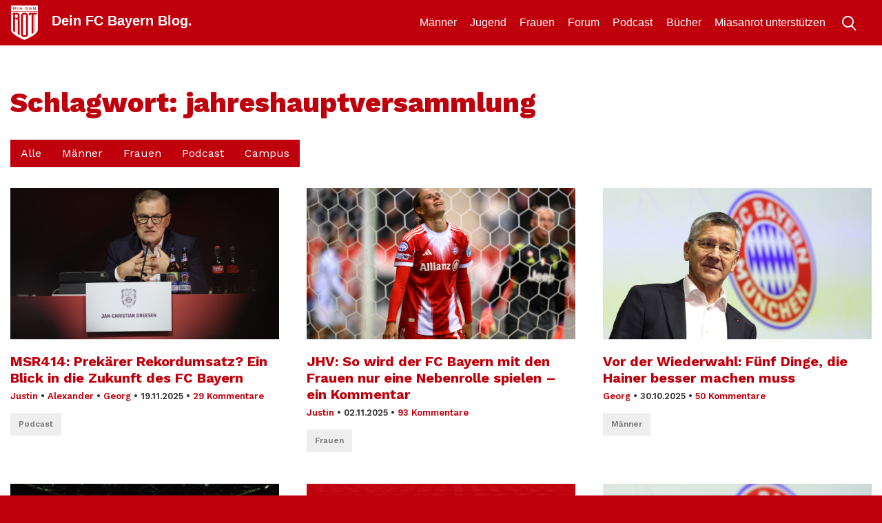

--- FILE ---
content_type: text/html; charset=UTF-8
request_url: https://miasanrot.de/tag/jahreshauptversammlung/
body_size: 12816
content:
<!doctype html>
<html lang="de" prefix="og: https://ogp.me/ns#">
<head>
	<meta charset="UTF-8">
	<meta name="viewport" content="width=device-width, initial-scale=1">
	<link rel="profile" href="https://gmpg.org/xfn/11">
	<meta http-equiv="X-UA-Compatible" content="IE=edge" >

	
<!-- Suchmaschinen-Optimierung durch Rank Math PRO - https://rankmath.com/ -->
<title>jahreshauptversammlung Archive - Miasanrot</title>
<meta name="robots" content="follow, index, max-snippet:-1, max-video-preview:-1, max-image-preview:large"/>
<link rel="canonical" href="https://miasanrot.de/tag/jahreshauptversammlung/" />
<link rel="next" href="https://miasanrot.de/tag/jahreshauptversammlung/page/2/" />
<meta property="og:locale" content="de_DE" />
<meta property="og:type" content="article" />
<meta property="og:title" content="jahreshauptversammlung Archive - Miasanrot" />
<meta property="og:url" content="https://miasanrot.de/tag/jahreshauptversammlung/" />
<meta property="og:site_name" content="Miasanrot.de" />
<meta property="article:publisher" content="http://www.facebook.de/miasanrot" />
<meta name="twitter:card" content="summary_large_image" />
<meta name="twitter:title" content="jahreshauptversammlung Archive - Miasanrot" />
<meta name="twitter:site" content="@miasanrot" />
<meta name="twitter:label1" content="Beiträge" />
<meta name="twitter:data1" content="16" />
<script type="application/ld+json" class="rank-math-schema-pro">{"@context":"https://schema.org","@graph":[{"@type":"NewsMediaOrganization","@id":"https://miasanrot.de/#organization","name":"Miasanrot \u2013 FC Bayern News und Analysen","url":"https://miasanrot.de","sameAs":["http://www.facebook.de/miasanrot","https://twitter.com/miasanrot","https://www.instagram.com/miasanrot/","https://bsky.app/profile/miasanrot.bsky.social"],"logo":{"@type":"ImageObject","@id":"https://miasanrot.de/#logo","url":"https://miasanrot.de/wp-content/uploads/2024/04/Miasanrot-Logo-3.png","contentUrl":"https://miasanrot.de/wp-content/uploads/2024/04/Miasanrot-Logo-3.png","caption":"Miasanrot.de","inLanguage":"de","width":"1200","height":"1200"},"description":"FC Bayern M\u00fcnchen Blog und Podcast mit Analysen, Einordnungen, Hintergrundartikeln und News zum FCB."},{"@type":"WebSite","@id":"https://miasanrot.de/#website","url":"https://miasanrot.de","name":"Miasanrot.de","alternateName":"Miasanrot","publisher":{"@id":"https://miasanrot.de/#organization"},"inLanguage":"de"},{"@type":"CollectionPage","@id":"https://miasanrot.de/tag/jahreshauptversammlung/#webpage","url":"https://miasanrot.de/tag/jahreshauptversammlung/","name":"jahreshauptversammlung Archive - Miasanrot","isPartOf":{"@id":"https://miasanrot.de/#website"},"inLanguage":"de"}]}</script>
<!-- /Rank Math WordPress SEO Plugin -->

<link rel='dns-prefetch' href='//miasanrot.de' />
<link rel="alternate" type="application/rss+xml" title="Miasanrot &raquo; Feed" href="https://miasanrot.de/feed/" />
<link rel="alternate" type="application/rss+xml" title="Miasanrot &raquo; Kommentar-Feed" href="https://miasanrot.de/comments/feed/" />
<link rel="alternate" type="application/rss+xml" title="Miasanrot &raquo; jahreshauptversammlung Schlagwort-Feed" href="https://miasanrot.de/tag/jahreshauptversammlung/feed/" />
<style id='wp-img-auto-sizes-contain-inline-css' type='text/css'>
img:is([sizes=auto i],[sizes^="auto," i]){contain-intrinsic-size:3000px 1500px}
/*# sourceURL=wp-img-auto-sizes-contain-inline-css */
</style>
<link rel='stylesheet' id='genesis-blocks-style-css-css' href='https://miasanrot.de/wp-content/plugins/genesis-blocks/dist/style-blocks.build.css?ver=1766063637' type='text/css' media='all' />
<style id='wp-block-library-inline-css' type='text/css'>
:root{--wp-block-synced-color:#7a00df;--wp-block-synced-color--rgb:122,0,223;--wp-bound-block-color:var(--wp-block-synced-color);--wp-editor-canvas-background:#ddd;--wp-admin-theme-color:#007cba;--wp-admin-theme-color--rgb:0,124,186;--wp-admin-theme-color-darker-10:#006ba1;--wp-admin-theme-color-darker-10--rgb:0,107,160.5;--wp-admin-theme-color-darker-20:#005a87;--wp-admin-theme-color-darker-20--rgb:0,90,135;--wp-admin-border-width-focus:2px}@media (min-resolution:192dpi){:root{--wp-admin-border-width-focus:1.5px}}.wp-element-button{cursor:pointer}:root .has-very-light-gray-background-color{background-color:#eee}:root .has-very-dark-gray-background-color{background-color:#313131}:root .has-very-light-gray-color{color:#eee}:root .has-very-dark-gray-color{color:#313131}:root .has-vivid-green-cyan-to-vivid-cyan-blue-gradient-background{background:linear-gradient(135deg,#00d084,#0693e3)}:root .has-purple-crush-gradient-background{background:linear-gradient(135deg,#34e2e4,#4721fb 50%,#ab1dfe)}:root .has-hazy-dawn-gradient-background{background:linear-gradient(135deg,#faaca8,#dad0ec)}:root .has-subdued-olive-gradient-background{background:linear-gradient(135deg,#fafae1,#67a671)}:root .has-atomic-cream-gradient-background{background:linear-gradient(135deg,#fdd79a,#004a59)}:root .has-nightshade-gradient-background{background:linear-gradient(135deg,#330968,#31cdcf)}:root .has-midnight-gradient-background{background:linear-gradient(135deg,#020381,#2874fc)}:root{--wp--preset--font-size--normal:16px;--wp--preset--font-size--huge:42px}.has-regular-font-size{font-size:1em}.has-larger-font-size{font-size:2.625em}.has-normal-font-size{font-size:var(--wp--preset--font-size--normal)}.has-huge-font-size{font-size:var(--wp--preset--font-size--huge)}.has-text-align-center{text-align:center}.has-text-align-left{text-align:left}.has-text-align-right{text-align:right}.has-fit-text{white-space:nowrap!important}#end-resizable-editor-section{display:none}.aligncenter{clear:both}.items-justified-left{justify-content:flex-start}.items-justified-center{justify-content:center}.items-justified-right{justify-content:flex-end}.items-justified-space-between{justify-content:space-between}.screen-reader-text{border:0;clip-path:inset(50%);height:1px;margin:-1px;overflow:hidden;padding:0;position:absolute;width:1px;word-wrap:normal!important}.screen-reader-text:focus{background-color:#ddd;clip-path:none;color:#444;display:block;font-size:1em;height:auto;left:5px;line-height:normal;padding:15px 23px 14px;text-decoration:none;top:5px;width:auto;z-index:100000}html :where(.has-border-color){border-style:solid}html :where([style*=border-top-color]){border-top-style:solid}html :where([style*=border-right-color]){border-right-style:solid}html :where([style*=border-bottom-color]){border-bottom-style:solid}html :where([style*=border-left-color]){border-left-style:solid}html :where([style*=border-width]){border-style:solid}html :where([style*=border-top-width]){border-top-style:solid}html :where([style*=border-right-width]){border-right-style:solid}html :where([style*=border-bottom-width]){border-bottom-style:solid}html :where([style*=border-left-width]){border-left-style:solid}html :where(img[class*=wp-image-]){height:auto;max-width:100%}:where(figure){margin:0 0 1em}html :where(.is-position-sticky){--wp-admin--admin-bar--position-offset:var(--wp-admin--admin-bar--height,0px)}@media screen and (max-width:600px){html :where(.is-position-sticky){--wp-admin--admin-bar--position-offset:0px}}

/*# sourceURL=wp-block-library-inline-css */
</style><style id='wp-block-image-inline-css' type='text/css'>
.wp-block-image>a,.wp-block-image>figure>a{display:inline-block}.wp-block-image img{box-sizing:border-box;height:auto;max-width:100%;vertical-align:bottom}@media not (prefers-reduced-motion){.wp-block-image img.hide{visibility:hidden}.wp-block-image img.show{animation:show-content-image .4s}}.wp-block-image[style*=border-radius] img,.wp-block-image[style*=border-radius]>a{border-radius:inherit}.wp-block-image.has-custom-border img{box-sizing:border-box}.wp-block-image.aligncenter{text-align:center}.wp-block-image.alignfull>a,.wp-block-image.alignwide>a{width:100%}.wp-block-image.alignfull img,.wp-block-image.alignwide img{height:auto;width:100%}.wp-block-image .aligncenter,.wp-block-image .alignleft,.wp-block-image .alignright,.wp-block-image.aligncenter,.wp-block-image.alignleft,.wp-block-image.alignright{display:table}.wp-block-image .aligncenter>figcaption,.wp-block-image .alignleft>figcaption,.wp-block-image .alignright>figcaption,.wp-block-image.aligncenter>figcaption,.wp-block-image.alignleft>figcaption,.wp-block-image.alignright>figcaption{caption-side:bottom;display:table-caption}.wp-block-image .alignleft{float:left;margin:.5em 1em .5em 0}.wp-block-image .alignright{float:right;margin:.5em 0 .5em 1em}.wp-block-image .aligncenter{margin-left:auto;margin-right:auto}.wp-block-image :where(figcaption){margin-bottom:1em;margin-top:.5em}.wp-block-image.is-style-circle-mask img{border-radius:9999px}@supports ((-webkit-mask-image:none) or (mask-image:none)) or (-webkit-mask-image:none){.wp-block-image.is-style-circle-mask img{border-radius:0;-webkit-mask-image:url('data:image/svg+xml;utf8,<svg viewBox="0 0 100 100" xmlns="http://www.w3.org/2000/svg"><circle cx="50" cy="50" r="50"/></svg>');mask-image:url('data:image/svg+xml;utf8,<svg viewBox="0 0 100 100" xmlns="http://www.w3.org/2000/svg"><circle cx="50" cy="50" r="50"/></svg>');mask-mode:alpha;-webkit-mask-position:center;mask-position:center;-webkit-mask-repeat:no-repeat;mask-repeat:no-repeat;-webkit-mask-size:contain;mask-size:contain}}:root :where(.wp-block-image.is-style-rounded img,.wp-block-image .is-style-rounded img){border-radius:9999px}.wp-block-image figure{margin:0}.wp-lightbox-container{display:flex;flex-direction:column;position:relative}.wp-lightbox-container img{cursor:zoom-in}.wp-lightbox-container img:hover+button{opacity:1}.wp-lightbox-container button{align-items:center;backdrop-filter:blur(16px) saturate(180%);background-color:#5a5a5a40;border:none;border-radius:4px;cursor:zoom-in;display:flex;height:20px;justify-content:center;opacity:0;padding:0;position:absolute;right:16px;text-align:center;top:16px;width:20px;z-index:100}@media not (prefers-reduced-motion){.wp-lightbox-container button{transition:opacity .2s ease}}.wp-lightbox-container button:focus-visible{outline:3px auto #5a5a5a40;outline:3px auto -webkit-focus-ring-color;outline-offset:3px}.wp-lightbox-container button:hover{cursor:pointer;opacity:1}.wp-lightbox-container button:focus{opacity:1}.wp-lightbox-container button:focus,.wp-lightbox-container button:hover,.wp-lightbox-container button:not(:hover):not(:active):not(.has-background){background-color:#5a5a5a40;border:none}.wp-lightbox-overlay{box-sizing:border-box;cursor:zoom-out;height:100vh;left:0;overflow:hidden;position:fixed;top:0;visibility:hidden;width:100%;z-index:100000}.wp-lightbox-overlay .close-button{align-items:center;cursor:pointer;display:flex;justify-content:center;min-height:40px;min-width:40px;padding:0;position:absolute;right:calc(env(safe-area-inset-right) + 16px);top:calc(env(safe-area-inset-top) + 16px);z-index:5000000}.wp-lightbox-overlay .close-button:focus,.wp-lightbox-overlay .close-button:hover,.wp-lightbox-overlay .close-button:not(:hover):not(:active):not(.has-background){background:none;border:none}.wp-lightbox-overlay .lightbox-image-container{height:var(--wp--lightbox-container-height);left:50%;overflow:hidden;position:absolute;top:50%;transform:translate(-50%,-50%);transform-origin:top left;width:var(--wp--lightbox-container-width);z-index:9999999999}.wp-lightbox-overlay .wp-block-image{align-items:center;box-sizing:border-box;display:flex;height:100%;justify-content:center;margin:0;position:relative;transform-origin:0 0;width:100%;z-index:3000000}.wp-lightbox-overlay .wp-block-image img{height:var(--wp--lightbox-image-height);min-height:var(--wp--lightbox-image-height);min-width:var(--wp--lightbox-image-width);width:var(--wp--lightbox-image-width)}.wp-lightbox-overlay .wp-block-image figcaption{display:none}.wp-lightbox-overlay button{background:none;border:none}.wp-lightbox-overlay .scrim{background-color:#fff;height:100%;opacity:.9;position:absolute;width:100%;z-index:2000000}.wp-lightbox-overlay.active{visibility:visible}@media not (prefers-reduced-motion){.wp-lightbox-overlay.active{animation:turn-on-visibility .25s both}.wp-lightbox-overlay.active img{animation:turn-on-visibility .35s both}.wp-lightbox-overlay.show-closing-animation:not(.active){animation:turn-off-visibility .35s both}.wp-lightbox-overlay.show-closing-animation:not(.active) img{animation:turn-off-visibility .25s both}.wp-lightbox-overlay.zoom.active{animation:none;opacity:1;visibility:visible}.wp-lightbox-overlay.zoom.active .lightbox-image-container{animation:lightbox-zoom-in .4s}.wp-lightbox-overlay.zoom.active .lightbox-image-container img{animation:none}.wp-lightbox-overlay.zoom.active .scrim{animation:turn-on-visibility .4s forwards}.wp-lightbox-overlay.zoom.show-closing-animation:not(.active){animation:none}.wp-lightbox-overlay.zoom.show-closing-animation:not(.active) .lightbox-image-container{animation:lightbox-zoom-out .4s}.wp-lightbox-overlay.zoom.show-closing-animation:not(.active) .lightbox-image-container img{animation:none}.wp-lightbox-overlay.zoom.show-closing-animation:not(.active) .scrim{animation:turn-off-visibility .4s forwards}}@keyframes show-content-image{0%{visibility:hidden}99%{visibility:hidden}to{visibility:visible}}@keyframes turn-on-visibility{0%{opacity:0}to{opacity:1}}@keyframes turn-off-visibility{0%{opacity:1;visibility:visible}99%{opacity:0;visibility:visible}to{opacity:0;visibility:hidden}}@keyframes lightbox-zoom-in{0%{transform:translate(calc((-100vw + var(--wp--lightbox-scrollbar-width))/2 + var(--wp--lightbox-initial-left-position)),calc(-50vh + var(--wp--lightbox-initial-top-position))) scale(var(--wp--lightbox-scale))}to{transform:translate(-50%,-50%) scale(1)}}@keyframes lightbox-zoom-out{0%{transform:translate(-50%,-50%) scale(1);visibility:visible}99%{visibility:visible}to{transform:translate(calc((-100vw + var(--wp--lightbox-scrollbar-width))/2 + var(--wp--lightbox-initial-left-position)),calc(-50vh + var(--wp--lightbox-initial-top-position))) scale(var(--wp--lightbox-scale));visibility:hidden}}
/*# sourceURL=https://miasanrot.de/wp-includes/blocks/image/style.min.css */
</style>
<style id='global-styles-inline-css' type='text/css'>
:root{--wp--preset--aspect-ratio--square: 1;--wp--preset--aspect-ratio--4-3: 4/3;--wp--preset--aspect-ratio--3-4: 3/4;--wp--preset--aspect-ratio--3-2: 3/2;--wp--preset--aspect-ratio--2-3: 2/3;--wp--preset--aspect-ratio--16-9: 16/9;--wp--preset--aspect-ratio--9-16: 9/16;--wp--preset--color--black: #000000;--wp--preset--color--cyan-bluish-gray: #abb8c3;--wp--preset--color--white: #ffffff;--wp--preset--color--pale-pink: #f78da7;--wp--preset--color--vivid-red: #cf2e2e;--wp--preset--color--luminous-vivid-orange: #ff6900;--wp--preset--color--luminous-vivid-amber: #fcb900;--wp--preset--color--light-green-cyan: #7bdcb5;--wp--preset--color--vivid-green-cyan: #00d084;--wp--preset--color--pale-cyan-blue: #8ed1fc;--wp--preset--color--vivid-cyan-blue: #0693e3;--wp--preset--color--vivid-purple: #9b51e0;--wp--preset--gradient--vivid-cyan-blue-to-vivid-purple: linear-gradient(135deg,rgb(6,147,227) 0%,rgb(155,81,224) 100%);--wp--preset--gradient--light-green-cyan-to-vivid-green-cyan: linear-gradient(135deg,rgb(122,220,180) 0%,rgb(0,208,130) 100%);--wp--preset--gradient--luminous-vivid-amber-to-luminous-vivid-orange: linear-gradient(135deg,rgb(252,185,0) 0%,rgb(255,105,0) 100%);--wp--preset--gradient--luminous-vivid-orange-to-vivid-red: linear-gradient(135deg,rgb(255,105,0) 0%,rgb(207,46,46) 100%);--wp--preset--gradient--very-light-gray-to-cyan-bluish-gray: linear-gradient(135deg,rgb(238,238,238) 0%,rgb(169,184,195) 100%);--wp--preset--gradient--cool-to-warm-spectrum: linear-gradient(135deg,rgb(74,234,220) 0%,rgb(151,120,209) 20%,rgb(207,42,186) 40%,rgb(238,44,130) 60%,rgb(251,105,98) 80%,rgb(254,248,76) 100%);--wp--preset--gradient--blush-light-purple: linear-gradient(135deg,rgb(255,206,236) 0%,rgb(152,150,240) 100%);--wp--preset--gradient--blush-bordeaux: linear-gradient(135deg,rgb(254,205,165) 0%,rgb(254,45,45) 50%,rgb(107,0,62) 100%);--wp--preset--gradient--luminous-dusk: linear-gradient(135deg,rgb(255,203,112) 0%,rgb(199,81,192) 50%,rgb(65,88,208) 100%);--wp--preset--gradient--pale-ocean: linear-gradient(135deg,rgb(255,245,203) 0%,rgb(182,227,212) 50%,rgb(51,167,181) 100%);--wp--preset--gradient--electric-grass: linear-gradient(135deg,rgb(202,248,128) 0%,rgb(113,206,126) 100%);--wp--preset--gradient--midnight: linear-gradient(135deg,rgb(2,3,129) 0%,rgb(40,116,252) 100%);--wp--preset--font-size--small: 13px;--wp--preset--font-size--medium: 20px;--wp--preset--font-size--large: 36px;--wp--preset--font-size--x-large: 42px;--wp--preset--spacing--20: 0.44rem;--wp--preset--spacing--30: 0.67rem;--wp--preset--spacing--40: 1rem;--wp--preset--spacing--50: 1.5rem;--wp--preset--spacing--60: 2.25rem;--wp--preset--spacing--70: 3.38rem;--wp--preset--spacing--80: 5.06rem;--wp--preset--shadow--natural: 6px 6px 9px rgba(0, 0, 0, 0.2);--wp--preset--shadow--deep: 12px 12px 50px rgba(0, 0, 0, 0.4);--wp--preset--shadow--sharp: 6px 6px 0px rgba(0, 0, 0, 0.2);--wp--preset--shadow--outlined: 6px 6px 0px -3px rgb(255, 255, 255), 6px 6px rgb(0, 0, 0);--wp--preset--shadow--crisp: 6px 6px 0px rgb(0, 0, 0);}:where(.is-layout-flex){gap: 0.5em;}:where(.is-layout-grid){gap: 0.5em;}body .is-layout-flex{display: flex;}.is-layout-flex{flex-wrap: wrap;align-items: center;}.is-layout-flex > :is(*, div){margin: 0;}body .is-layout-grid{display: grid;}.is-layout-grid > :is(*, div){margin: 0;}:where(.wp-block-columns.is-layout-flex){gap: 2em;}:where(.wp-block-columns.is-layout-grid){gap: 2em;}:where(.wp-block-post-template.is-layout-flex){gap: 1.25em;}:where(.wp-block-post-template.is-layout-grid){gap: 1.25em;}.has-black-color{color: var(--wp--preset--color--black) !important;}.has-cyan-bluish-gray-color{color: var(--wp--preset--color--cyan-bluish-gray) !important;}.has-white-color{color: var(--wp--preset--color--white) !important;}.has-pale-pink-color{color: var(--wp--preset--color--pale-pink) !important;}.has-vivid-red-color{color: var(--wp--preset--color--vivid-red) !important;}.has-luminous-vivid-orange-color{color: var(--wp--preset--color--luminous-vivid-orange) !important;}.has-luminous-vivid-amber-color{color: var(--wp--preset--color--luminous-vivid-amber) !important;}.has-light-green-cyan-color{color: var(--wp--preset--color--light-green-cyan) !important;}.has-vivid-green-cyan-color{color: var(--wp--preset--color--vivid-green-cyan) !important;}.has-pale-cyan-blue-color{color: var(--wp--preset--color--pale-cyan-blue) !important;}.has-vivid-cyan-blue-color{color: var(--wp--preset--color--vivid-cyan-blue) !important;}.has-vivid-purple-color{color: var(--wp--preset--color--vivid-purple) !important;}.has-black-background-color{background-color: var(--wp--preset--color--black) !important;}.has-cyan-bluish-gray-background-color{background-color: var(--wp--preset--color--cyan-bluish-gray) !important;}.has-white-background-color{background-color: var(--wp--preset--color--white) !important;}.has-pale-pink-background-color{background-color: var(--wp--preset--color--pale-pink) !important;}.has-vivid-red-background-color{background-color: var(--wp--preset--color--vivid-red) !important;}.has-luminous-vivid-orange-background-color{background-color: var(--wp--preset--color--luminous-vivid-orange) !important;}.has-luminous-vivid-amber-background-color{background-color: var(--wp--preset--color--luminous-vivid-amber) !important;}.has-light-green-cyan-background-color{background-color: var(--wp--preset--color--light-green-cyan) !important;}.has-vivid-green-cyan-background-color{background-color: var(--wp--preset--color--vivid-green-cyan) !important;}.has-pale-cyan-blue-background-color{background-color: var(--wp--preset--color--pale-cyan-blue) !important;}.has-vivid-cyan-blue-background-color{background-color: var(--wp--preset--color--vivid-cyan-blue) !important;}.has-vivid-purple-background-color{background-color: var(--wp--preset--color--vivid-purple) !important;}.has-black-border-color{border-color: var(--wp--preset--color--black) !important;}.has-cyan-bluish-gray-border-color{border-color: var(--wp--preset--color--cyan-bluish-gray) !important;}.has-white-border-color{border-color: var(--wp--preset--color--white) !important;}.has-pale-pink-border-color{border-color: var(--wp--preset--color--pale-pink) !important;}.has-vivid-red-border-color{border-color: var(--wp--preset--color--vivid-red) !important;}.has-luminous-vivid-orange-border-color{border-color: var(--wp--preset--color--luminous-vivid-orange) !important;}.has-luminous-vivid-amber-border-color{border-color: var(--wp--preset--color--luminous-vivid-amber) !important;}.has-light-green-cyan-border-color{border-color: var(--wp--preset--color--light-green-cyan) !important;}.has-vivid-green-cyan-border-color{border-color: var(--wp--preset--color--vivid-green-cyan) !important;}.has-pale-cyan-blue-border-color{border-color: var(--wp--preset--color--pale-cyan-blue) !important;}.has-vivid-cyan-blue-border-color{border-color: var(--wp--preset--color--vivid-cyan-blue) !important;}.has-vivid-purple-border-color{border-color: var(--wp--preset--color--vivid-purple) !important;}.has-vivid-cyan-blue-to-vivid-purple-gradient-background{background: var(--wp--preset--gradient--vivid-cyan-blue-to-vivid-purple) !important;}.has-light-green-cyan-to-vivid-green-cyan-gradient-background{background: var(--wp--preset--gradient--light-green-cyan-to-vivid-green-cyan) !important;}.has-luminous-vivid-amber-to-luminous-vivid-orange-gradient-background{background: var(--wp--preset--gradient--luminous-vivid-amber-to-luminous-vivid-orange) !important;}.has-luminous-vivid-orange-to-vivid-red-gradient-background{background: var(--wp--preset--gradient--luminous-vivid-orange-to-vivid-red) !important;}.has-very-light-gray-to-cyan-bluish-gray-gradient-background{background: var(--wp--preset--gradient--very-light-gray-to-cyan-bluish-gray) !important;}.has-cool-to-warm-spectrum-gradient-background{background: var(--wp--preset--gradient--cool-to-warm-spectrum) !important;}.has-blush-light-purple-gradient-background{background: var(--wp--preset--gradient--blush-light-purple) !important;}.has-blush-bordeaux-gradient-background{background: var(--wp--preset--gradient--blush-bordeaux) !important;}.has-luminous-dusk-gradient-background{background: var(--wp--preset--gradient--luminous-dusk) !important;}.has-pale-ocean-gradient-background{background: var(--wp--preset--gradient--pale-ocean) !important;}.has-electric-grass-gradient-background{background: var(--wp--preset--gradient--electric-grass) !important;}.has-midnight-gradient-background{background: var(--wp--preset--gradient--midnight) !important;}.has-small-font-size{font-size: var(--wp--preset--font-size--small) !important;}.has-medium-font-size{font-size: var(--wp--preset--font-size--medium) !important;}.has-large-font-size{font-size: var(--wp--preset--font-size--large) !important;}.has-x-large-font-size{font-size: var(--wp--preset--font-size--x-large) !important;}
/*# sourceURL=global-styles-inline-css */
</style>

<style id='classic-theme-styles-inline-css' type='text/css'>
/*! This file is auto-generated */
.wp-block-button__link{color:#fff;background-color:#32373c;border-radius:9999px;box-shadow:none;text-decoration:none;padding:calc(.667em + 2px) calc(1.333em + 2px);font-size:1.125em}.wp-block-file__button{background:#32373c;color:#fff;text-decoration:none}
/*# sourceURL=/wp-includes/css/classic-themes.min.css */
</style>
<link rel='stylesheet' id='support-popup-style-css' href='https://miasanrot.de/wp-content/plugins/support-popup//css/support-popup.css?ver=6.9' type='text/css' media='all' />
<link rel='stylesheet' id='comment_styles-css' href='https://miasanrot.de/wp-content/plugins/wp-discourse/lib/../css/comments.css?ver=1764455050' type='text/css' media='all' />
<link rel='stylesheet' id='bootstrap-css' href='https://miasanrot.de/wp-content/themes/msr4/layouts/bootstrap.min.css?ver=1.0.0' type='text/css' media='all' />
<link rel='stylesheet' id='msr19-style-css' href='https://miasanrot.de/wp-content/themes/msr4/layouts/msr19.css?ver=1.0.0' type='text/css' media='all' />
<link rel='stylesheet' id='msr19-2024-style-css' href='https://miasanrot.de/wp-content/themes/msr4/layouts/msr19-2024.css?ver=1.0.0' type='text/css' media='all' />
<link rel='stylesheet' id='borlabs-cookie-custom-css' href='https://miasanrot.de/wp-content/cache/borlabs-cookie/1/borlabs-cookie-1-de.css?ver=3.3.22-68' type='text/css' media='all' />
<link rel='stylesheet' id='tablepress-default-css' href='https://miasanrot.de/wp-content/uploads/tablepress-combined.min.css?ver=92' type='text/css' media='all' />
<script type="text/javascript" src="https://miasanrot.de/wp-includes/js/jquery/jquery.min.js?ver=3.7.1" id="jquery-core-js"></script>
<script type="text/javascript" src="https://miasanrot.de/wp-includes/js/jquery/jquery-migrate.min.js?ver=3.4.1" id="jquery-migrate-js"></script>
<script type="text/javascript" src="https://miasanrot.de/wp-content/themes/msr4/js/js.cookie.js?ver=1" id="js-cookie-js"></script>
<script type="text/javascript" src="https://miasanrot.de/wp-content/themes/msr4/js/msr19.js?a&amp;ver=1" id="msr19-js"></script>
<script data-no-optimize="1" data-no-minify="1" data-cfasync="false" type="text/javascript" src="https://miasanrot.de/wp-content/cache/borlabs-cookie/1/borlabs-cookie-config-de.json.js?ver=3.3.22-84" id="borlabs-cookie-config-js"></script>
<script data-no-optimize="1" data-no-minify="1" data-cfasync="false" type="text/javascript" src="https://miasanrot.de/wp-content/plugins/borlabs-cookie/assets/javascript/borlabs-cookie-prioritize.min.js?ver=3.3.22" id="borlabs-cookie-prioritize-js"></script>
<link rel="https://api.w.org/" href="https://miasanrot.de/wp-json/" /><link rel="alternate" title="JSON" type="application/json" href="https://miasanrot.de/wp-json/wp/v2/tags/1234" /><link rel="EditURI" type="application/rsd+xml" title="RSD" href="https://miasanrot.de/xmlrpc.php?rsd" />
<meta name="generator" content="WordPress 6.9" />
<script data-borlabs-cookie-script-blocker-ignore>
if ('0' === '1' && ('0' === '1' || '1' === '1')) {
    window['gtag_enable_tcf_support'] = true;
}
window.dataLayer = window.dataLayer || [];
if (typeof gtag !== 'function') {
    function gtag() {
        dataLayer.push(arguments);
    }
}
gtag('set', 'developer_id.dYjRjMm', true);
if ('0' === '1' || '1' === '1') {
    if (window.BorlabsCookieGoogleConsentModeDefaultSet !== true) {
        let getCookieValue = function (name) {
            return document.cookie.match('(^|;)\\s*' + name + '\\s*=\\s*([^;]+)')?.pop() || '';
        };
        let cookieValue = getCookieValue('borlabs-cookie-gcs');
        let consentsFromCookie = {};
        if (cookieValue !== '') {
            consentsFromCookie = JSON.parse(decodeURIComponent(cookieValue));
        }
        let defaultValues = {
            'ad_storage': 'denied',
            'ad_user_data': 'denied',
            'ad_personalization': 'denied',
            'analytics_storage': 'denied',
            'functionality_storage': 'denied',
            'personalization_storage': 'denied',
            'security_storage': 'denied',
            'wait_for_update': 500,
        };
        gtag('consent', 'default', { ...defaultValues, ...consentsFromCookie });
    }
    window.BorlabsCookieGoogleConsentModeDefaultSet = true;
    let borlabsCookieConsentChangeHandler = function () {
        window.dataLayer = window.dataLayer || [];
        if (typeof gtag !== 'function') { function gtag(){dataLayer.push(arguments);} }

        let getCookieValue = function (name) {
            return document.cookie.match('(^|;)\\s*' + name + '\\s*=\\s*([^;]+)')?.pop() || '';
        };
        let cookieValue = getCookieValue('borlabs-cookie-gcs');
        let consentsFromCookie = {};
        if (cookieValue !== '') {
            consentsFromCookie = JSON.parse(decodeURIComponent(cookieValue));
        }

        consentsFromCookie.analytics_storage = BorlabsCookie.Consents.hasConsent('google-analytics') ? 'granted' : 'denied';

        BorlabsCookie.CookieLibrary.setCookie(
            'borlabs-cookie-gcs',
            JSON.stringify(consentsFromCookie),
            BorlabsCookie.Settings.automaticCookieDomainAndPath.value ? '' : BorlabsCookie.Settings.cookieDomain.value,
            BorlabsCookie.Settings.cookiePath.value,
            BorlabsCookie.Cookie.getPluginCookie().expires,
            BorlabsCookie.Settings.cookieSecure.value,
            BorlabsCookie.Settings.cookieSameSite.value
        );
    }
    document.addEventListener('borlabs-cookie-consent-saved', borlabsCookieConsentChangeHandler);
    document.addEventListener('borlabs-cookie-handle-unblock', borlabsCookieConsentChangeHandler);
}
if ('0' === '1') {
    gtag("js", new Date());
    gtag("config", "G-REYEQZT20L", {"anonymize_ip": true});

    (function (w, d, s, i) {
        var f = d.getElementsByTagName(s)[0],
            j = d.createElement(s);
        j.async = true;
        j.src =
            "https://www.googletagmanager.com/gtag/js?id=" + i;
        f.parentNode.insertBefore(j, f);
    })(window, document, "script", "G-REYEQZT20L");
}
</script><script data-no-optimize="1" data-no-minify="1" data-cfasync="false" data-borlabs-cookie-script-blocker-ignore>
if ('0' === '1' && ('0' === '1' || '1' === '1')) {
    window['gtag_enable_tcf_support'] = true;
}
window.dataLayer = window.dataLayer || [];
if (typeof gtag !== 'function') {
    function gtag() {
        dataLayer.push(arguments);
    }
}
gtag('set', 'developer_id.dYjRjMm', true);
if ('0' === '1' || '1' === '1') {
    if (window.BorlabsCookieGoogleConsentModeDefaultSet !== true) {
        let getCookieValue = function (name) {
            return document.cookie.match('(^|;)\\s*' + name + '\\s*=\\s*([^;]+)')?.pop() || '';
        };
        let cookieValue = getCookieValue('borlabs-cookie-gcs');
        let consentsFromCookie = {};
        if (cookieValue !== '') {
            consentsFromCookie = JSON.parse(decodeURIComponent(cookieValue));
        }
        let defaultValues = {
            'ad_storage': 'denied',
            'ad_user_data': 'denied',
            'ad_personalization': 'denied',
            'analytics_storage': 'denied',
            'functionality_storage': 'denied',
            'personalization_storage': 'denied',
            'security_storage': 'denied',
            'wait_for_update': 500,
        };
        gtag('consent', 'default', { ...defaultValues, ...consentsFromCookie });
    }
    window.BorlabsCookieGoogleConsentModeDefaultSet = true;
    let borlabsCookieConsentChangeHandler = function () {
        window.dataLayer = window.dataLayer || [];
        if (typeof gtag !== 'function') { function gtag(){dataLayer.push(arguments);} }

        let getCookieValue = function (name) {
            return document.cookie.match('(^|;)\\s*' + name + '\\s*=\\s*([^;]+)')?.pop() || '';
        };
        let cookieValue = getCookieValue('borlabs-cookie-gcs');
        let consentsFromCookie = {};
        if (cookieValue !== '') {
            consentsFromCookie = JSON.parse(decodeURIComponent(cookieValue));
        }

        consentsFromCookie.analytics_storage = BorlabsCookie.Consents.hasConsent('google-analytics-four') ? 'granted' : 'denied';

        BorlabsCookie.CookieLibrary.setCookie(
            'borlabs-cookie-gcs',
            JSON.stringify(consentsFromCookie),
            BorlabsCookie.Settings.automaticCookieDomainAndPath.value ? '' : BorlabsCookie.Settings.cookieDomain.value,
            BorlabsCookie.Settings.cookiePath.value,
            BorlabsCookie.Cookie.getPluginCookie().expires,
            BorlabsCookie.Settings.cookieSecure.value,
            BorlabsCookie.Settings.cookieSameSite.value
        );
    }
    document.addEventListener('borlabs-cookie-consent-saved', borlabsCookieConsentChangeHandler);
    document.addEventListener('borlabs-cookie-handle-unblock', borlabsCookieConsentChangeHandler);
}
if ('0' === '1') {
    document.addEventListener('borlabs-cookie-after-init', function () {
		window.BorlabsCookie.Unblock.unblockScriptBlockerId('google-analytics-four');
	});
}
</script><link rel="icon" href="https://miasanrot.de/wp-content/uploads/2015/08/cropped-msr-logo-32x32.jpg" sizes="32x32" />
<link rel="icon" href="https://miasanrot.de/wp-content/uploads/2015/08/cropped-msr-logo-192x192.jpg" sizes="192x192" />
<link rel="apple-touch-icon" href="https://miasanrot.de/wp-content/uploads/2015/08/cropped-msr-logo-180x180.jpg" />
<meta name="msapplication-TileImage" content="https://miasanrot.de/wp-content/uploads/2015/08/cropped-msr-logo-270x270.jpg" />
		<style type="text/css" id="wp-custom-css">
			.wpdc-discourse-topic-link {color: #bf000c;}

.emoji {
	height: 15px;
}		</style>
		
				<meta property="fb:pages" content="462097410480185" />

	</head>

<body class="archive tag tag-jahreshauptversammlung tag-1234 wp-theme-msr4 hfeed">

<header id="masthead">
<div id="menu">

	<div class="container">
		<div class="navbar row">

			<div class="col-lg-4">
				<a class="toggle" href="#">
					<img src="https://miasanrot.de/wp-content/themes/msr4/assets/images/menu-white@2x.png" alt="Toggle Menu" class="menu-white" />
				</a>
				<a class="toggle" style="display: none;">
					<img src="https://miasanrot.de/wp-content/themes/msr4/assets/images/close-no-border-white@2x.png" alt="Toggle Menu" class="close-no-border-white" />
				</a>
				<div class="logo">
					<a href="https://miasanrot.de/" rel="home">
						<img src="https://miasanrot.de/wp-content/themes/msr4/assets/images/logo-white-fill@2x.png" alt="Miasanrot" class="logo-white-fill" />
					</a>
					<a class="site-title" href="https://miasanrot.de/" rel="home">
						Dein FC Bayern Blog.					</a>
				</div>
			</div>

			<div class="d-none d-sm-none d-md-none d-lg-block col-lg-8 nav-right">
				
    <form role="search" method="get" class="searchform" action="https://miasanrot.de/" >
        <ul class="nav-right-meta">
            <li class="search-submit">
                <input class="chevron-right-white-32" type="image" alt="Suchen" src="https://miasanrot.de/wp-content/themes/msr4/assets/images/chevron-right-white-32@2x.png" value="Suchen" />
            </li>
            <li class="search-input">
                <input type="text" value="" name="s" />
            </li>
            <li class="search-button">
                <img class="SearchShow search-white-32" alt="Suche ein-/ausblenden" src="https://miasanrot.de/wp-content/themes/msr4/assets/images/search-white-32@2x.png" />
            </li>

        </ul>
    </form>				<ul id="menu-topnavi-right-1" class=""><li id="menu-item-25256" class="menu-item menu-item-type-taxonomy menu-item-object-category menu-item-25256"><a href="https://miasanrot.de/maenner/">Männer</a></li>
<li id="menu-item-25257" class="menu-item menu-item-type-taxonomy menu-item-object-category menu-item-25257"><a href="https://miasanrot.de/amateure/">Jugend</a></li>
<li id="menu-item-25258" class="menu-item menu-item-type-taxonomy menu-item-object-category menu-item-25258"><a href="https://miasanrot.de/frauen/">Frauen</a></li>
</ul>			<ul id="menu-topnavi-right" class=""><li id="menu-item-48789" class="menu-item menu-item-type-post_type menu-item-object-page menu-item-48789"><a href="https://miasanrot.de/unterstuetzen/">Miasanrot unterstützen</a></li>
<li id="menu-item-25701" class="menu-item menu-item-type-post_type menu-item-object-page menu-item-25701"><a href="https://miasanrot.de/buecher/">Bücher</a></li>
<li id="menu-item-25191" class="menu-item menu-item-type-custom menu-item-object-custom menu-item-25191"><a href="https://miasanrot.de/podcast">Podcast</a></li>
<li id="menu-item-38305" class="menu-item menu-item-type-custom menu-item-object-custom menu-item-38305"><a href="https://kurve.miasanrot.de/?utm_source=blog&#038;utm_medium=header&#038;utm_campaign=kurve_msr">Forum</a></li>
</ul>
			</div>
		</div>
	</div>
</div>

<div class="container">
	<div class="row">
		<div class="col">
			<div class="container-menu">

				<div class="primary-menu-overlay">

					<div class="navbar row d-block d-lg-none">
						<div class="col-12">

							<a class="toggle" href="#">
								<img src="https://miasanrot.de/wp-content/themes/msr4/assets/images/menu-white@2x.png" alt="Toggle Menu" class="menu-white" />
							</a>
							<a class="toggle" href="#" style="display: none;">
								<img src="https://miasanrot.de/wp-content/themes/msr4/assets/images/close-no-border-white@2x.png" alt="Toggle Menu" class="close-no-border-white" />
							</a>

							<a href="https://miasanrot.de/" rel="home">
								<img src="https://miasanrot.de/wp-content/themes/msr4/assets/images/logo-white-fill@2x.png" alt="Miasanrot" class="logo-white-fill" />
							</a>

							<a class="site-title" href="https://miasanrot.de/" rel="home">
								Dein FC Bayern Blog.							</a>
						</div>
					</div>

					<div class="row d-block d-sm-none">
						<div class="col">
							<ul id="menu-topnavi-right-2" class=""><li class="menu-item menu-item-type-custom menu-item-object-custom menu-item-38305"><a href="https://kurve.miasanrot.de/?utm_source=blog&#038;utm_medium=header&#038;utm_campaign=kurve_msr">Forum</a></li>
<li class="menu-item menu-item-type-custom menu-item-object-custom menu-item-25191"><a href="https://miasanrot.de/podcast">Podcast</a></li>
<li class="menu-item menu-item-type-post_type menu-item-object-page menu-item-25701"><a href="https://miasanrot.de/buecher/">Bücher</a></li>
<li class="menu-item menu-item-type-post_type menu-item-object-page menu-item-48789"><a href="https://miasanrot.de/unterstuetzen/">Miasanrot unterstützen</a></li>
</ul>						</div>
					</div>

					<div class="row">
						<div class="col">

							<h3>Kategorien</h3>

							<ul id="menu-topnavi" class=""><li class="menu-item menu-item-type-taxonomy menu-item-object-category menu-item-25256"><a href="https://miasanrot.de/maenner/">Männer</a></li>
<li class="menu-item menu-item-type-taxonomy menu-item-object-category menu-item-25257"><a href="https://miasanrot.de/amateure/">Jugend</a></li>
<li class="menu-item menu-item-type-taxonomy menu-item-object-category menu-item-25258"><a href="https://miasanrot.de/frauen/">Frauen</a></li>
</ul>						</div>
					</div>

					<div class="row d-md-none">
						<div class="col">
							
    <form role="search" method="get" class="searchform" action="https://miasanrot.de/" >
        <ul class="nav-right-meta">
            <li class="search-submit">
                <input class="chevron-right-white-32" type="image" alt="Suchen" src="https://miasanrot.de/wp-content/themes/msr4/assets/images/chevron-right-white-32@2x.png" value="Suchen" />
            </li>
            <li class="search-input">
                <input type="text" value="" name="s" />
            </li>
            <li class="search-button">
                <img class="SearchShow search-white-32" alt="Suche ein-/ausblenden" src="https://miasanrot.de/wp-content/themes/msr4/assets/images/search-white-32@2x.png" />
            </li>

        </ul>
    </form>						</div>
					</div>
				</div>
				</div>

			</div>
		</div>
	</div>
</div>
</header>
<script>
	//when docomunt is ready, add class to masthead
	document.addEventListener('DOMContentLoaded', function() {

		var lastScrollTop = 0;
		var currentScrollTop = 0;
		var masthead = document.getElementById('menu');
		window.addEventListener("scroll", function() {
			currentScrollTop = window.scrollY;
			if(window.scrollY < 100){
				masthead.classList.remove("moved_down");
				return;
			}
			if (currentScrollTop < lastScrollTop) {
				masthead.classList.remove("moved_down");
			}

			if (currentScrollTop > lastScrollTop) {
				masthead.classList.add("moved_down");
			}
			//console.log(currentScrollTop + ' '+lastScrollTop);
			lastScrollTop = currentScrollTop;

		});
	});

</script>


<div id="page" class="site" style="overflow: hidden;">

	<div id="content" class="site-content">

	<div id="primary" class="content-area">
		<main id="main" class="site-main">
		<div id="archive" class="container">

				<div class="page-content ">

					
												<header class="page-header">
							<h1 class="page-title" style="margin-bottom: 30px">Schlagwort: <span>jahreshauptversammlung</span></h1>						</header><!-- .page-header -->
						
						<div class="filter_buttons archive" style="margin-left: 0px;">

							
															<a href="/page/2">Alle</a>
							
							<a href="https://miasanrot.de/maenner/">Männer</a><a href="https://miasanrot.de/frauen/">Frauen</a><a href="https://miasanrot.de/podcast/">Podcast</a><a href="https://miasanrot.de/amateure/">Campus</a>
						</div>

						<div class="archive-grid">

						<div class="archive-box">
							<a href="https://miasanrot.de/fc-bayern-podcast-msr-414-prekaerer-rekordumsatz/">
								<img width="1000" height="563" src="https://miasanrot.de/wp-content/uploads/2025/11/fc-bayern-munchen-annual-meeting-2025-1-1000x563.jpg" class="attachment-post-16-9 size-post-16-9 wp-post-image" alt="Jan-Christian Dreesen referiert auf der Jahreshauptversammlung des FC Bayern. Er sitzt an einem Pult mit Mikrofon." decoding="async" fetchpriority="high" />							</a>
							<h1 class="entry-title"><a href="https://miasanrot.de/fc-bayern-podcast-msr-414-prekaerer-rekordumsatz/" rel="bookmark">MSR414: Prekärer Rekordumsatz? Ein Blick in die Zukunft des FC Bayern</a></h1>
							<div class="meta">
								<a href="https://miasanrot.de/author/justin/">Justin</a> <span class="sep">•</span> <a href="https://miasanrot.de/author/alexander/">Alexander</a> <span class="sep">•</span> <a href="https://miasanrot.de/author/georg/">Georg</a> 								<span class="sep">&bull;</span>
								19.11.2025								<span class="sep">&bull;</span>
																<a href="https://miasanrot.de/fc-bayern-podcast-msr-414-prekaerer-rekordumsatz/#comments">29 Kommentare</a>
							</div>

							
							<div class="row category-link" style="padding-top: 0;">
								<div class="col-10 col-md-10  d-sm-block">
									<ul class="post-categories">
	<li><a href="https://miasanrot.de/podcast/" rel="category tag">Podcast</a></li></ul>								</div>

															</div>



						</div>


												
						

						<div class="archive-box">
							<a href="https://miasanrot.de/fc-bayern-frauen-kommentar-bald-abgehaengt-jhv/">
								<img width="1000" height="563" src="https://miasanrot.de/wp-content/uploads/2025/11/fc-bayern-munchen-v-juventus-fc-uefa-womens-champions-league-2025-26-league-phase-md2-1-1-1000x563.jpg" class="attachment-post-16-9 size-post-16-9 wp-post-image" alt="Klara Bühl schaut verzweifelt nach oben. Sie trägt das rot-weiße Trikot der FC Bayern Frauen." decoding="async" />							</a>
							<h1 class="entry-title"><a href="https://miasanrot.de/fc-bayern-frauen-kommentar-bald-abgehaengt-jhv/" rel="bookmark">JHV: So wird der FC Bayern mit den Frauen nur eine Nebenrolle spielen – ein Kommentar</a></h1>
							<div class="meta">
								<a href="https://miasanrot.de/author/justin/">Justin</a> 								<span class="sep">&bull;</span>
								02.11.2025								<span class="sep">&bull;</span>
																<a href="https://miasanrot.de/fc-bayern-frauen-kommentar-bald-abgehaengt-jhv/#comments">93 Kommentare</a>
							</div>

							
							<div class="row category-link" style="padding-top: 0;">
								<div class="col-10 col-md-10  d-sm-block">
									<ul class="post-categories">
	<li><a href="https://miasanrot.de/frauen/" rel="category tag">Frauen</a></li></ul>								</div>

															</div>



						</div>


												
						

						<div class="archive-box">
							<a href="https://miasanrot.de/fc-bayern-praesident-hainer-fuenf-dinge/">
								<img width="1000" height="563" src="https://miasanrot.de/wp-content/uploads/2025/10/fc-bayern-munchen-annual-meeting-2024-1000x563.jpg" class="attachment-post-16-9 size-post-16-9 wp-post-image" alt="" decoding="async" srcset="https://miasanrot.de/wp-content/uploads/2025/10/fc-bayern-munchen-annual-meeting-2024-1000x563.jpg 1000w, https://miasanrot.de/wp-content/uploads/2025/10/fc-bayern-munchen-annual-meeting-2024-1154x650.jpg 1154w, https://miasanrot.de/wp-content/uploads/2025/10/fc-bayern-munchen-annual-meeting-2024-1536x865.jpg 1536w, https://miasanrot.de/wp-content/uploads/2025/10/fc-bayern-munchen-annual-meeting-2024-300x169.jpg 300w, https://miasanrot.de/wp-content/uploads/2025/10/fc-bayern-munchen-annual-meeting-2024-900x507.jpg 900w, https://miasanrot.de/wp-content/uploads/2025/10/fc-bayern-munchen-annual-meeting-2024.jpg 1600w" sizes="(max-width: 1000px) 100vw, 1000px" />							</a>
							<h1 class="entry-title"><a href="https://miasanrot.de/fc-bayern-praesident-hainer-fuenf-dinge/" rel="bookmark">Vor der Wiederwahl: Fünf Dinge, die Hainer besser machen muss</a></h1>
							<div class="meta">
								<a href="https://miasanrot.de/author/georg/">Georg</a> 								<span class="sep">&bull;</span>
								30.10.2025								<span class="sep">&bull;</span>
																<a href="https://miasanrot.de/fc-bayern-praesident-hainer-fuenf-dinge/#comments">50 Kommentare</a>
							</div>

							
							<div class="row category-link" style="padding-top: 0;">
								<div class="col-10 col-md-10  d-sm-block">
									<ul class="post-categories">
	<li><a href="https://miasanrot.de/maenner/" rel="category tag">Männer</a></li></ul>								</div>

															</div>



						</div>


												
						

						<div class="archive-box">
							<a href="https://miasanrot.de/fc-bayern-jahreshauptversammlung-milliarde-umsatz/">
								<img width="1000" height="563" src="https://miasanrot.de/wp-content/uploads/2024/12/fc-bayern-munchen-annual-meeting-2024-1-1000x563.jpg" class="attachment-post-16-9 size-post-16-9 wp-post-image" alt="Der FC Bayern veranstaltete wieder seine Jahreshauptversammlung" decoding="async" loading="lazy" />							</a>
							<h1 class="entry-title"><a href="https://miasanrot.de/fc-bayern-jahreshauptversammlung-milliarde-umsatz/" rel="bookmark">Jahreshauptversammlung des FC Bayern: Ein Blick hinter die Zahlen</a></h1>
							<div class="meta">
								<a href="https://miasanrot.de/author/alexander/">Alexander</a> 								<span class="sep">&bull;</span>
								09.12.2024								<span class="sep">&bull;</span>
																<a href="https://miasanrot.de/fc-bayern-jahreshauptversammlung-milliarde-umsatz/#comments">79 Kommentare</a>
							</div>

							
							<div class="row category-link" style="padding-top: 0;">
								<div class="col-10 col-md-10  d-sm-block">
									<ul class="post-categories">
	<li><a href="https://miasanrot.de/maenner/" rel="category tag">Männer</a></li></ul>								</div>

															</div>



						</div>


													<div class="widgetbox">
							<section id="block-39" class="widget widget_block widget_media_image">
<figure class="wp-block-image size-large"><a href="https://kurve.miasanrot.de/" target="_blank" rel=" noreferrer noopener"><img loading="lazy" decoding="async" width="867" height="650" src="https://miasanrot.de/wp-content/uploads/2025/07/UeBERWEISUNG-1200-x-650-px-1200-x-900-px-867x650.jpg" alt="" class="wp-image-60073" srcset="https://miasanrot.de/wp-content/uploads/2025/07/UeBERWEISUNG-1200-x-650-px-1200-x-900-px-867x650.jpg 867w, https://miasanrot.de/wp-content/uploads/2025/07/UeBERWEISUNG-1200-x-650-px-1200-x-900-px-300x225.jpg 300w, https://miasanrot.de/wp-content/uploads/2025/07/UeBERWEISUNG-1200-x-650-px-1200-x-900-px-900x675.jpg 900w, https://miasanrot.de/wp-content/uploads/2025/07/UeBERWEISUNG-1200-x-650-px-1200-x-900-px.jpg 1200w" sizes="auto, (max-width: 867px) 100vw, 867px" /></a></figure>
</section>							</div>
												
						

						<div class="archive-box">
							<a href="https://miasanrot.de/fc-bayern-news-jahreshauptversammlung-jhv-trend-fcb/">
								<img width="1000" height="563" src="https://miasanrot.de/wp-content/uploads/2024/12/fc-bayern-munchen-annual-meeting-2024-1000x563.jpg" class="attachment-post-16-9 size-post-16-9 wp-post-image" alt="Herbert Hainer (FC Bayern)" decoding="async" loading="lazy" />							</a>
							<h1 class="entry-title"><a href="https://miasanrot.de/fc-bayern-news-jahreshauptversammlung-jhv-trend-fcb/" rel="bookmark">FC Bayern – News: JHV als Stimmungsbarometer! Von Tumulten zurück zur Ruhe in nur drei Jahren</a></h1>
							<div class="meta">
								<a href="https://miasanrot.de/author/justin/">Justin</a> 								<span class="sep">&bull;</span>
								09.12.2024								<span class="sep">&bull;</span>
																<a href="https://miasanrot.de/fc-bayern-news-jahreshauptversammlung-jhv-trend-fcb/#respond">0 Kommentare</a>
							</div>

							
							<div class="row category-link" style="padding-top: 0;">
								<div class="col-10 col-md-10  d-sm-block">
									<ul class="post-categories">
	<li><a href="https://miasanrot.de/maenner/" rel="category tag">Männer</a></li>
	<li><a href="https://miasanrot.de/news/" rel="category tag">News</a></li></ul>								</div>

															</div>



						</div>


												
						

						<div class="archive-box">
							<a href="https://miasanrot.de/fc-bayern-mitgliederversammlung-die-finanzen/">
								<img width="1000" height="563" src="https://miasanrot.de/wp-content/uploads/2023/11/fc-bayern-munchen-annual-meeting-2023-1-1-1000x563.jpg" class="attachment-post-16-9 size-post-16-9 wp-post-image" alt="" decoding="async" loading="lazy" />							</a>
							<h1 class="entry-title"><a href="https://miasanrot.de/fc-bayern-mitgliederversammlung-die-finanzen/" rel="bookmark">FC Bayern Mitgliederversammlung: Die Finanzen</a></h1>
							<div class="meta">
								<a href="https://miasanrot.de/author/alexander/">Alexander</a> 								<span class="sep">&bull;</span>
								19.11.2023								<span class="sep">&bull;</span>
																<a href="https://miasanrot.de/fc-bayern-mitgliederversammlung-die-finanzen/#comments">42 Kommentare</a>
							</div>

							
							<div class="row category-link" style="padding-top: 0;">
								<div class="col-10 col-md-10  d-sm-block">
									<ul class="post-categories">
	<li><a href="https://miasanrot.de/maenner/" rel="category tag">Männer</a></li></ul>								</div>

															</div>



						</div>


												
						

						<div class="archive-box">
							<a href="https://miasanrot.de/msr308-jahreshauptversammlung-malen-nach-zahlen/">
								<img width="1000" height="563" src="https://miasanrot.de/wp-content/uploads/2023/11/fc-bayern-munchen-annual-meeting-2023-1000x563.jpg" class="attachment-post-16-9 size-post-16-9 wp-post-image" alt="" decoding="async" loading="lazy" />							</a>
							<h1 class="entry-title"><a href="https://miasanrot.de/msr308-jahreshauptversammlung-malen-nach-zahlen/" rel="bookmark">MSR308: Jahreshauptversammlung – Malen nach Zahlen</a></h1>
							<div class="meta">
								<a href="https://miasanrot.de/author/justin/">Justin</a> 								<span class="sep">&bull;</span>
								15.11.2023								<span class="sep">&bull;</span>
																<a href="https://miasanrot.de/msr308-jahreshauptversammlung-malen-nach-zahlen/#comments">37 Kommentare</a>
							</div>

							
							<div class="row category-link" style="padding-top: 0;">
								<div class="col-10 col-md-10  d-sm-block">
									<ul class="post-categories">
	<li><a href="https://miasanrot.de/podcast/" rel="category tag">Podcast</a></li></ul>								</div>

															</div>



						</div>


												
						

						<div class="archive-box">
							<a href="https://miasanrot.de/fc-bayern-podcast-jahreshauptversammlung-2022/">
								<img width="1000" height="563" src="https://miasanrot.de/wp-content/uploads/2022/10/fc-bayern-munchen-annual-meeting-2022-1000x563.jpeg" class="attachment-post-16-9 size-post-16-9 wp-post-image" alt="" decoding="async" loading="lazy" />							</a>
							<h1 class="entry-title"><a href="https://miasanrot.de/fc-bayern-podcast-jahreshauptversammlung-2022/" rel="bookmark">MSR 271: Wohin mit dem Festgeld des FC Bayern?</a></h1>
							<div class="meta">
								<a href="https://miasanrot.de/author/rammc/">Christopher</a> 								<span class="sep">&bull;</span>
								21.10.2022								<span class="sep">&bull;</span>
																<a href="https://miasanrot.de/fc-bayern-podcast-jahreshauptversammlung-2022/#comments">21 Kommentare</a>
							</div>

							
							<div class="row category-link" style="padding-top: 0;">
								<div class="col-10 col-md-10  d-sm-block">
									<ul class="post-categories">
	<li><a href="https://miasanrot.de/podcast/" rel="category tag">Podcast</a></li></ul>								</div>

															</div>



						</div>


												
						

						<div class="archive-box">
							<a href="https://miasanrot.de/fc-bayern-auf-der-suche-nach-dem-mia-gefuehl/">
								<img width="1000" height="563" src="https://miasanrot.de/wp-content/uploads/2022/05/Akademie-FC-Bayern-1000x563.jpeg" class="attachment-post-16-9 size-post-16-9 wp-post-image" alt="" decoding="async" loading="lazy" />							</a>
							<h1 class="entry-title"><a href="https://miasanrot.de/fc-bayern-auf-der-suche-nach-dem-mia-gefuehl/" rel="bookmark">FC Bayern auf der Suche nach dem Mia-Gefühl</a></h1>
							<div class="meta">
								<a href="https://miasanrot.de/author/georg/">Georg</a> 								<span class="sep">&bull;</span>
								04.06.2022								<span class="sep">&bull;</span>
																<a href="https://miasanrot.de/fc-bayern-auf-der-suche-nach-dem-mia-gefuehl/#comments">10 Kommentare</a>
							</div>

							
							<div class="row category-link" style="padding-top: 0;">
								<div class="col-10 col-md-10  d-sm-block">
									<ul class="post-categories">
	<li><a href="https://miasanrot.de/amateure/" rel="category tag">Campus</a></li>
	<li><a href="https://miasanrot.de/maenner/" rel="category tag">Männer</a></li></ul>								</div>

															</div>



						</div>


																			<div class="widgetbox">
							<section id="block-40" class="widget widget_block widget_media_image">
<figure class="wp-block-image size-large"><a href="https://miasanrot.de/unterstuetzen/" target="_blank" rel=" noreferrer noopener"><img loading="lazy" decoding="async" width="867" height="650" src="https://miasanrot.de/wp-content/uploads/2025/07/UeBERWEISUNG-1200-x-650-px-1200-x-900-px-2-867x650.jpg" alt="" class="wp-image-60076" srcset="https://miasanrot.de/wp-content/uploads/2025/07/UeBERWEISUNG-1200-x-650-px-1200-x-900-px-2-867x650.jpg 867w, https://miasanrot.de/wp-content/uploads/2025/07/UeBERWEISUNG-1200-x-650-px-1200-x-900-px-2-300x225.jpg 300w, https://miasanrot.de/wp-content/uploads/2025/07/UeBERWEISUNG-1200-x-650-px-1200-x-900-px-2-900x675.jpg 900w, https://miasanrot.de/wp-content/uploads/2025/07/UeBERWEISUNG-1200-x-650-px-1200-x-900-px-2.jpg 1200w" sizes="auto, (max-width: 867px) 100vw, 867px" /></a></figure>
</section>							</div>
						
						

						<div class="archive-box">
							<a href="https://miasanrot.de/round-up-nebenkriegsschauplaetze/">
								<img width="1000" height="563" src="https://miasanrot.de/wp-content/uploads/2021/12/fc-bayern-munchen-v-fc-barcelona-group-e-uefa-champions-league-1000x563.jpg" class="attachment-post-16-9 size-post-16-9 wp-post-image" alt="" decoding="async" loading="lazy" />							</a>
							<h1 class="entry-title"><a href="https://miasanrot.de/round-up-nebenkriegsschauplaetze/" rel="bookmark">Round-Up: Nebenkriegsschauplätze</a></h1>
							<div class="meta">
								<a href="https://miasanrot.de/author/daniel/">Daniel</a> 								<span class="sep">&bull;</span>
								12.12.2021								<span class="sep">&bull;</span>
																<a href="https://miasanrot.de/round-up-nebenkriegsschauplaetze/#comments">20 Kommentare</a>
							</div>

							
							<div class="row category-link" style="padding-top: 0;">
								<div class="col-10 col-md-10  d-sm-block">
									<ul class="post-categories">
	<li><a href="https://miasanrot.de/maenner/" rel="category tag">Männer</a></li></ul>								</div>

															</div>



						</div>


												
						

						<div class="archive-box">
							<a href="https://miasanrot.de/2021-vorschau-fc-bayern-bielefeld-jhv/">
								<img width="1000" height="563" src="https://miasanrot.de/wp-content/uploads/2021/11/fc-bayern-muenchen-v-dsc-arminia-bielefeld-bundesliga-1000x563.jpg" class="attachment-post-16-9 size-post-16-9 wp-post-image" alt="" decoding="async" loading="lazy" />							</a>
							<h1 class="entry-title"><a href="https://miasanrot.de/2021-vorschau-fc-bayern-bielefeld-jhv/" rel="bookmark">Vorschau: Nach der JHV ist vor Bielefeld</a></h1>
							<div class="meta">
								<a href="https://miasanrot.de/author/justin/">Justin</a> 								<span class="sep">&bull;</span>
								26.11.2021								<span class="sep">&bull;</span>
																<a href="https://miasanrot.de/2021-vorschau-fc-bayern-bielefeld-jhv/#comments">20 Kommentare</a>
							</div>

							
							<div class="row category-link" style="padding-top: 0;">
								<div class="col-10 col-md-10  d-sm-block">
									<ul class="post-categories">
	<li><a href="https://miasanrot.de/maenner/" rel="category tag">Männer</a></li></ul>								</div>

															</div>



						</div>


												
						

						<div class="archive-box">
							<a href="https://miasanrot.de/fc-bayern-jahreshauptversammlung-2021-katar-antrag/">
								<img width="1000" height="563" src="https://miasanrot.de/wp-content/uploads/2021/11/fc-bayern-munchen-v-tsg-hoffenheim-bundesliga-3-1000x563.jpg" class="attachment-post-16-9 size-post-16-9 wp-post-image" alt="" decoding="async" loading="lazy" />							</a>
							<h1 class="entry-title"><a href="https://miasanrot.de/fc-bayern-jahreshauptversammlung-2021-katar-antrag/" rel="bookmark">MSR 228: Ein Antrag als Katarlysator der Kritik</a></h1>
							<div class="meta">
								<a href="https://miasanrot.de/author/rammc/">Christopher</a> 								<span class="sep">&bull;</span>
								19.11.2021								<span class="sep">&bull;</span>
																<a href="https://miasanrot.de/fc-bayern-jahreshauptversammlung-2021-katar-antrag/#comments">4 Kommentare</a>
							</div>

							
							<div class="row category-link" style="padding-top: 0;">
								<div class="col-10 col-md-10  d-sm-block">
									<ul class="post-categories">
	<li><a href="https://miasanrot.de/podcast/" rel="category tag">Podcast</a></li></ul>								</div>

															</div>



						</div>


												
						

						<div class="archive-box">
							<a href="https://miasanrot.de/msr117-beine-hoch-am-tegernsee/">
								<img width="1000" height="563" src="https://miasanrot.de/wp-content/uploads/2019/11/FC-Bayern-Muenchen-Annual-General-Meeting-1574167163-1000x563.jpg" class="attachment-post-16-9 size-post-16-9 wp-post-image" alt="" decoding="async" loading="lazy" />							</a>
							<h1 class="entry-title"><a href="https://miasanrot.de/msr117-beine-hoch-am-tegernsee/" rel="bookmark">MSR117 Beine hoch am Tegernsee?</a></h1>
							<div class="meta">
								<a href="https://miasanrot.de/author/justin/">Justin</a> 								<span class="sep">&bull;</span>
								20.11.2019								<span class="sep">&bull;</span>
																<a href="https://miasanrot.de/msr117-beine-hoch-am-tegernsee/#comments">50 Kommentare</a>
							</div>

							
							<div class="row category-link" style="padding-top: 0;">
								<div class="col-10 col-md-10  d-sm-block">
									<ul class="post-categories">
	<li><a href="https://miasanrot.de/podcast/" rel="category tag">Podcast</a></li></ul>								</div>

															</div>



						</div>


												
						</div>				</div>

			</div>
			<div class="container">
                <div id="pagination"><span class="current">1</span><a href="https://miasanrot.de/tag/jahreshauptversammlung/page/2/" title="Seite 2" >2</a><a href="https://miasanrot.de/tag/jahreshauptversammlung/page/2/" title="Seite 2 - Ältere Artikel">›</a></div>        	</div>

		</main><!-- #main -->
	</div><!-- #primary -->


	</div><!-- #content -->

	<footer class="site-footer">
		<div class="container">
		<div class="row">

			<div class="copyright col-12 col-sm-6">

				<a href="https://miasanrot.de/" rel="home">
					<img src="https://miasanrot.de/wp-content/themes/msr4/assets/images/logo-red-fill@2x.png" alt="Miasanrot" class="logo-red-fill" />
				</a>

				<div>&copy; 2012 – 2026 Miasanrot</div>
			</div>

			<div class="footer-menu col-12 col-sm-6">
				<ul id="menu-footer" class=""><li id="menu-item-2988" class="menu-item menu-item-type-post_type menu-item-object-page menu-item-2988"><a href="https://miasanrot.de/uber-uns/">Über uns</a></li>
<li id="menu-item-25477" class="menu-item menu-item-type-post_type menu-item-object-page menu-item-25477"><a href="https://miasanrot.de/werbung/">Werbepartner werden</a></li>
<li id="menu-item-2989" class="menu-item menu-item-type-post_type menu-item-object-page menu-item-2989"><a href="https://miasanrot.de/impressum/">Impressum</a></li>
<li id="menu-item-5879" class="menu-item menu-item-type-post_type menu-item-object-page menu-item-privacy-policy menu-item-5879"><a rel="privacy-policy" href="https://miasanrot.de/datenschutz/">Datenschutz</a></li>
</ul>			</div>

		</div>
	</div>
	</footer>
</div><!-- #page -->

<script type="speculationrules">
{"prefetch":[{"source":"document","where":{"and":[{"href_matches":"/*"},{"not":{"href_matches":["/wp-*.php","/wp-admin/*","/wp-content/uploads/*","/wp-content/*","/wp-content/plugins/*","/wp-content/themes/msr4/*","/*\\?(.+)"]}},{"not":{"selector_matches":"a[rel~=\"nofollow\"]"}},{"not":{"selector_matches":".no-prefetch, .no-prefetch a"}}]},"eagerness":"conservative"}]}
</script>
	<script type="text/javascript">
		function genesisBlocksShare( url, title, w, h ){
			var left = ( window.innerWidth / 2 )-( w / 2 );
			var top  = ( window.innerHeight / 2 )-( h / 2 );
			return window.open(url, title, 'toolbar=no, location=no, directories=no, status=no, menubar=no, scrollbars=no, resizable=no, copyhistory=no, width=600, height=600, top='+top+', left='+left);
		}
	</script>
	<script type="module" src="https://miasanrot.de/wp-content/plugins/borlabs-cookie/assets/javascript/borlabs-cookie.min.js?ver=3.3.22" id="borlabs-cookie-core-js-module" data-cfasync="false" data-no-minify="1" data-no-optimize="1"></script>
<!--googleoff: all--><div data-nosnippet data-borlabs-cookie-consent-required='true' id='BorlabsCookieBox'></div><div id='BorlabsCookieWidget' class='brlbs-cmpnt-container'></div><!--googleon: all--><script type="text/javascript" src="https://miasanrot.de/wp-content/plugins/support-popup//js/support-popup.js" id="support-popup-script-js"></script>
<script type="text/javascript" id="load_comments_js-js-extra">
/* <![CDATA[ */
var wpdc = {"commentsURL":"https://miasanrot.de/wp-json/wp-discourse/v1/discourse-comments"};
//# sourceURL=load_comments_js-js-extra
/* ]]> */
</script>
<script type="text/javascript" src="https://miasanrot.de/wp-content/plugins/wp-discourse/lib/../js/load-comments.js?ver=1764455050" id="load_comments_js-js"></script>
<script type="text/javascript" src="https://miasanrot.de/wp-content/plugins/genesis-blocks/dist/assets/js/dismiss.js?ver=1766063637" id="genesis-blocks-dismiss-js-js"></script>
<script type="text/javascript" src="https://miasanrot.de/wp-content/themes/msr4/js/skip-link-focus-fix.js?ver=20151215" id="msr19-skip-link-focus-fix-js"></script>
<script type="text/javascript" src="https://miasanrot.de/wp-content/themes/msr4/js/navigation.js?ver=20151215" id="msr19-navigation-js"></script>
<script type="text/javascript" src="https://miasanrot.de/wp-content/themes/msr4/js/bootstrap.js?ver=3.3.4" id="bootstrap-js-js"></script>
<template id="brlbs-cmpnt-cb-template-x-alias-twitter-content-blocker">
 <div class="brlbs-cmpnt-container brlbs-cmpnt-content-blocker brlbs-cmpnt-with-individual-styles" data-borlabs-cookie-content-blocker-id="x-alias-twitter-content-blocker" data-borlabs-cookie-content=""><div class="brlbs-cmpnt-cb-preset-b brlbs-cmpnt-cb-x"> <div class="brlbs-cmpnt-cb-thumbnail" style="background-image: url('https://miasanrot.de/wp-content/uploads/borlabs-cookie/1/cb-twitter-main.png')"></div> <div class="brlbs-cmpnt-cb-main"> <div class="brlbs-cmpnt-cb-content"> <p class="brlbs-cmpnt-cb-description">Sie sehen gerade einen Platzhalterinhalt von <strong>X</strong>. Um auf den eigentlichen Inhalt zuzugreifen, klicken Sie auf die Schaltfläche unten. Bitte beachten Sie, dass dabei Daten an Drittanbieter weitergegeben werden.</p> <a class="brlbs-cmpnt-cb-provider-toggle" href="#" data-borlabs-cookie-show-provider-information role="button">Mehr Informationen</a> </div> <div class="brlbs-cmpnt-cb-buttons"> <a class="brlbs-cmpnt-cb-btn" href="#" data-borlabs-cookie-unblock role="button">Inhalt entsperren</a> <a class="brlbs-cmpnt-cb-btn" href="#" data-borlabs-cookie-accept-service role="button" style="display: inherit">Erforderlichen Service akzeptieren und Inhalte entsperren</a> </div> </div> </div></div>
</template>
<script>
(function() {
        const template = document.querySelector("#brlbs-cmpnt-cb-template-x-alias-twitter-content-blocker");
        const divsToInsertBlocker = document.querySelectorAll('blockquote.twitter-tweet,blockquote.twitter-video');
        for (const div of divsToInsertBlocker) {
            const blocked = template.content.cloneNode(true).querySelector('.brlbs-cmpnt-container');
            blocked.dataset.borlabsCookieContent = btoa(unescape(encodeURIComponent(div.outerHTML)));
            div.replaceWith(blocked);
        }
})()
</script>
</body>
</html>
<!--
Performance optimized by Redis Object Cache. Learn more: https://wprediscache.com

Erhielt 3203 Objects (1 MB) von Redis beim Benutzen von PhpRedis (v6.1.0).
-->

<!--Cached using Nginx-Helper on 2026-01-20 02:26:22. It took 32 queries executed in 0,186 seconds.-->
<!--Visit http://wordpress.org/extend/plugins/nginx-helper/faq/ for more details-->